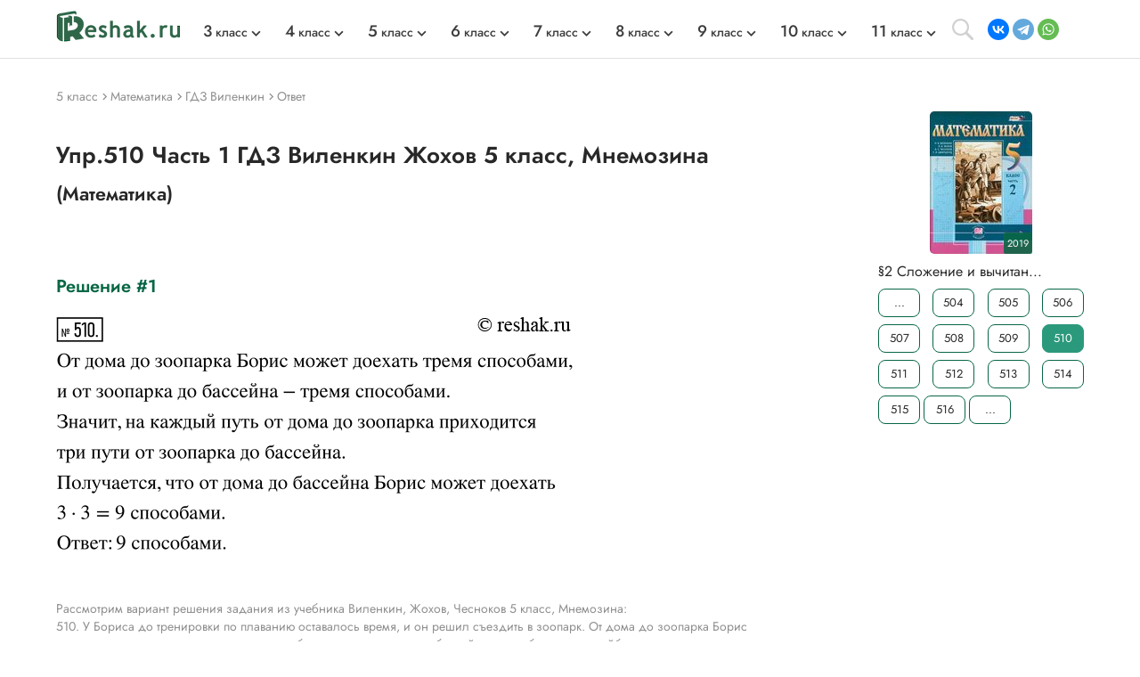

--- FILE ---
content_type: text/css
request_url: https://reshak.ru/otvet/template/css/style.css
body_size: 6334
content:
/* cyrillic */
@font-face {
  font-family: 'Jost';
  font-style: italic;
  font-weight: 100;
  font-display: swap;
  src: url(https://fonts.gstatic.com/s/jost/v4/92zUtBhPNqw73oHt5D4hTxM.woff2) format('woff2');
  unicode-range: U+0400-045F, U+0490-0491, U+04B0-04B1, U+2116;
}
/* latin-ext */
@font-face {
  font-family: 'Jost';
  font-style: italic;
  font-weight: 100;
  font-display: swap;
  src: url(https://fonts.gstatic.com/s/jost/v4/92zUtBhPNqw73oHt7j4hTxM.woff2) format('woff2');
  unicode-range: U+0100-024F, U+0259, U+1E00-1EFF, U+2020, U+20A0-20AB, U+20AD-20CF, U+2113, U+2C60-2C7F, U+A720-A7FF;
}
/* latin */
@font-face {
  font-family: 'Jost';
  font-style: italic;
  font-weight: 100;
  font-display: swap;
  src: url(https://fonts.gstatic.com/s/jost/v4/92zUtBhPNqw73oHt4D4h.woff2) format('woff2');
  unicode-range: U+0000-00FF, U+0131, U+0152-0153, U+02BB-02BC, U+02C6, U+02DA, U+02DC, U+2000-206F, U+2074, U+20AC, U+2122, U+2191, U+2193, U+2212, U+2215, U+FEFF, U+FFFD;
}
/* cyrillic */
@font-face {
  font-family: 'Jost';
  font-style: italic;
  font-weight: 200;
  font-display: swap;
  src: url(https://fonts.gstatic.com/s/jost/v4/92zUtBhPNqw73oHt5D4hTxM.woff2) format('woff2');
  unicode-range: U+0400-045F, U+0490-0491, U+04B0-04B1, U+2116;
}
/* latin-ext */
@font-face {
  font-family: 'Jost';
  font-style: italic;
  font-weight: 200;
  font-display: swap;
  src: url(https://fonts.gstatic.com/s/jost/v4/92zUtBhPNqw73oHt7j4hTxM.woff2) format('woff2');
  unicode-range: U+0100-024F, U+0259, U+1E00-1EFF, U+2020, U+20A0-20AB, U+20AD-20CF, U+2113, U+2C60-2C7F, U+A720-A7FF;
}
/* latin */
@font-face {
  font-family: 'Jost';
  font-style: italic;
  font-weight: 200;
  font-display: swap;
  src: url(https://fonts.gstatic.com/s/jost/v4/92zUtBhPNqw73oHt4D4h.woff2) format('woff2');
  unicode-range: U+0000-00FF, U+0131, U+0152-0153, U+02BB-02BC, U+02C6, U+02DA, U+02DC, U+2000-206F, U+2074, U+20AC, U+2122, U+2191, U+2193, U+2212, U+2215, U+FEFF, U+FFFD;
}
/* cyrillic */
@font-face {
  font-family: 'Jost';
  font-style: italic;
  font-weight: 300;
  font-display: swap;
  src: url(https://fonts.gstatic.com/s/jost/v4/92zUtBhPNqw73oHt5D4hTxM.woff2) format('woff2');
  unicode-range: U+0400-045F, U+0490-0491, U+04B0-04B1, U+2116;
}
/* latin-ext */
@font-face {
  font-family: 'Jost';
  font-style: italic;
  font-weight: 300;
  font-display: swap;
  src: url(https://fonts.gstatic.com/s/jost/v4/92zUtBhPNqw73oHt7j4hTxM.woff2) format('woff2');
  unicode-range: U+0100-024F, U+0259, U+1E00-1EFF, U+2020, U+20A0-20AB, U+20AD-20CF, U+2113, U+2C60-2C7F, U+A720-A7FF;
}
/* latin */
@font-face {
  font-family: 'Jost';
  font-style: italic;
  font-weight: 300;
  font-display: swap;
  src: url(https://fonts.gstatic.com/s/jost/v4/92zUtBhPNqw73oHt4D4h.woff2) format('woff2');
  unicode-range: U+0000-00FF, U+0131, U+0152-0153, U+02BB-02BC, U+02C6, U+02DA, U+02DC, U+2000-206F, U+2074, U+20AC, U+2122, U+2191, U+2193, U+2212, U+2215, U+FEFF, U+FFFD;
}
/* cyrillic */
@font-face {
  font-family: 'Jost';
  font-style: italic;
  font-weight: 400;
  font-display: swap;
  src: url(https://fonts.gstatic.com/s/jost/v4/92zUtBhPNqw73oHt5D4hTxM.woff2) format('woff2');
  unicode-range: U+0400-045F, U+0490-0491, U+04B0-04B1, U+2116;
}
/* latin-ext */
@font-face {
  font-family: 'Jost';
  font-style: italic;
  font-weight: 400;
  font-display: swap;
  src: url(https://fonts.gstatic.com/s/jost/v4/92zUtBhPNqw73oHt7j4hTxM.woff2) format('woff2');
  unicode-range: U+0100-024F, U+0259, U+1E00-1EFF, U+2020, U+20A0-20AB, U+20AD-20CF, U+2113, U+2C60-2C7F, U+A720-A7FF;
}
/* latin */
@font-face {
  font-family: 'Jost';
  font-style: italic;
  font-weight: 400;
  font-display: swap;
  src: url(https://fonts.gstatic.com/s/jost/v4/92zUtBhPNqw73oHt4D4h.woff2) format('woff2');
  unicode-range: U+0000-00FF, U+0131, U+0152-0153, U+02BB-02BC, U+02C6, U+02DA, U+02DC, U+2000-206F, U+2074, U+20AC, U+2122, U+2191, U+2193, U+2212, U+2215, U+FEFF, U+FFFD;
}
/* cyrillic */
@font-face {
  font-family: 'Jost';
  font-style: italic;
  font-weight: 500;
  font-display: swap;
  src: url(https://fonts.gstatic.com/s/jost/v4/92zUtBhPNqw73oHt5D4hTxM.woff2) format('woff2');
  unicode-range: U+0400-045F, U+0490-0491, U+04B0-04B1, U+2116;
}
/* latin-ext */
@font-face {
  font-family: 'Jost';
  font-style: italic;
  font-weight: 500;
  font-display: swap;
  src: url(https://fonts.gstatic.com/s/jost/v4/92zUtBhPNqw73oHt7j4hTxM.woff2) format('woff2');
  unicode-range: U+0100-024F, U+0259, U+1E00-1EFF, U+2020, U+20A0-20AB, U+20AD-20CF, U+2113, U+2C60-2C7F, U+A720-A7FF;
}
/* latin */
@font-face {
  font-family: 'Jost';
  font-style: italic;
  font-weight: 500;
  font-display: swap;
  src: url(https://fonts.gstatic.com/s/jost/v4/92zUtBhPNqw73oHt4D4h.woff2) format('woff2');
  unicode-range: U+0000-00FF, U+0131, U+0152-0153, U+02BB-02BC, U+02C6, U+02DA, U+02DC, U+2000-206F, U+2074, U+20AC, U+2122, U+2191, U+2193, U+2212, U+2215, U+FEFF, U+FFFD;
}
/* cyrillic */
@font-face {
  font-family: 'Jost';
  font-style: italic;
  font-weight: 600;
  font-display: swap;
  src: url(https://fonts.gstatic.com/s/jost/v4/92zUtBhPNqw73oHt5D4hTxM.woff2) format('woff2');
  unicode-range: U+0400-045F, U+0490-0491, U+04B0-04B1, U+2116;
}
/* latin-ext */
@font-face {
  font-family: 'Jost';
  font-style: italic;
  font-weight: 600;
  font-display: swap;
  src: url(https://fonts.gstatic.com/s/jost/v4/92zUtBhPNqw73oHt7j4hTxM.woff2) format('woff2');
  unicode-range: U+0100-024F, U+0259, U+1E00-1EFF, U+2020, U+20A0-20AB, U+20AD-20CF, U+2113, U+2C60-2C7F, U+A720-A7FF;
}
/* latin */
@font-face {
  font-family: 'Jost';
  font-style: italic;
  font-weight: 600;
  font-display: swap;
  src: url(https://fonts.gstatic.com/s/jost/v4/92zUtBhPNqw73oHt4D4h.woff2) format('woff2');
  unicode-range: U+0000-00FF, U+0131, U+0152-0153, U+02BB-02BC, U+02C6, U+02DA, U+02DC, U+2000-206F, U+2074, U+20AC, U+2122, U+2191, U+2193, U+2212, U+2215, U+FEFF, U+FFFD;
}
/* cyrillic */
@font-face {
  font-family: 'Jost';
  font-style: italic;
  font-weight: 700;
  font-display: swap;
  src: url(https://fonts.gstatic.com/s/jost/v4/92zUtBhPNqw73oHt5D4hTxM.woff2) format('woff2');
  unicode-range: U+0400-045F, U+0490-0491, U+04B0-04B1, U+2116;
}
/* latin-ext */
@font-face {
  font-family: 'Jost';
  font-style: italic;
  font-weight: 700;
  font-display: swap;
  src: url(https://fonts.gstatic.com/s/jost/v4/92zUtBhPNqw73oHt7j4hTxM.woff2) format('woff2');
  unicode-range: U+0100-024F, U+0259, U+1E00-1EFF, U+2020, U+20A0-20AB, U+20AD-20CF, U+2113, U+2C60-2C7F, U+A720-A7FF;
}
/* latin */
@font-face {
  font-family: 'Jost';
  font-style: italic;
  font-weight: 700;
  font-display: swap;
  src: url(https://fonts.gstatic.com/s/jost/v4/92zUtBhPNqw73oHt4D4h.woff2) format('woff2');
  unicode-range: U+0000-00FF, U+0131, U+0152-0153, U+02BB-02BC, U+02C6, U+02DA, U+02DC, U+2000-206F, U+2074, U+20AC, U+2122, U+2191, U+2193, U+2212, U+2215, U+FEFF, U+FFFD;
}
/* cyrillic */
@font-face {
  font-family: 'Jost';
  font-style: italic;
  font-weight: 800;
  font-display: swap;
  src: url(https://fonts.gstatic.com/s/jost/v4/92zUtBhPNqw73oHt5D4hTxM.woff2) format('woff2');
  unicode-range: U+0400-045F, U+0490-0491, U+04B0-04B1, U+2116;
}
/* latin-ext */
@font-face {
  font-family: 'Jost';
  font-style: italic;
  font-weight: 800;
  font-display: swap;
  src: url(https://fonts.gstatic.com/s/jost/v4/92zUtBhPNqw73oHt7j4hTxM.woff2) format('woff2');
  unicode-range: U+0100-024F, U+0259, U+1E00-1EFF, U+2020, U+20A0-20AB, U+20AD-20CF, U+2113, U+2C60-2C7F, U+A720-A7FF;
}
/* latin */
@font-face {
  font-family: 'Jost';
  font-style: italic;
  font-weight: 800;
  font-display: swap;
  src: url(https://fonts.gstatic.com/s/jost/v4/92zUtBhPNqw73oHt4D4h.woff2) format('woff2');
  unicode-range: U+0000-00FF, U+0131, U+0152-0153, U+02BB-02BC, U+02C6, U+02DA, U+02DC, U+2000-206F, U+2074, U+20AC, U+2122, U+2191, U+2193, U+2212, U+2215, U+FEFF, U+FFFD;
}
/* cyrillic */
@font-face {
  font-family: 'Jost';
  font-style: italic;
  font-weight: 900;
  font-display: swap;
  src: url(https://fonts.gstatic.com/s/jost/v4/92zUtBhPNqw73oHt5D4hTxM.woff2) format('woff2');
  unicode-range: U+0400-045F, U+0490-0491, U+04B0-04B1, U+2116;
}
/* latin-ext */
@font-face {
  font-family: 'Jost';
  font-style: italic;
  font-weight: 900;
  font-display: swap;
  src: url(https://fonts.gstatic.com/s/jost/v4/92zUtBhPNqw73oHt7j4hTxM.woff2) format('woff2');
  unicode-range: U+0100-024F, U+0259, U+1E00-1EFF, U+2020, U+20A0-20AB, U+20AD-20CF, U+2113, U+2C60-2C7F, U+A720-A7FF;
}
/* latin */
@font-face {
  font-family: 'Jost';
  font-style: italic;
  font-weight: 900;
  font-display: swap;
  src: url(https://fonts.gstatic.com/s/jost/v4/92zUtBhPNqw73oHt4D4h.woff2) format('woff2');
  unicode-range: U+0000-00FF, U+0131, U+0152-0153, U+02BB-02BC, U+02C6, U+02DA, U+02DC, U+2000-206F, U+2074, U+20AC, U+2122, U+2191, U+2193, U+2212, U+2215, U+FEFF, U+FFFD;
}
/* cyrillic */
@font-face {
  font-family: 'Jost';
  font-style: normal;
  font-weight: 100;
  font-display: swap;
  src: url(https://fonts.gstatic.com/s/jost/v4/92zatBhPNqw73oDd4iYl.woff2) format('woff2');
  unicode-range: U+0400-045F, U+0490-0491, U+04B0-04B1, U+2116;
}
/* latin-ext */
@font-face {
  font-family: 'Jost';
  font-style: normal;
  font-weight: 100;
  font-display: swap;
  src: url(https://fonts.gstatic.com/s/jost/v4/92zatBhPNqw73ord4iYl.woff2) format('woff2');
  unicode-range: U+0100-024F, U+0259, U+1E00-1EFF, U+2020, U+20A0-20AB, U+20AD-20CF, U+2113, U+2C60-2C7F, U+A720-A7FF;
}
/* latin */
@font-face {
  font-family: 'Jost';
  font-style: normal;
  font-weight: 100;
  font-display: swap;
  src: url(https://fonts.gstatic.com/s/jost/v4/92zatBhPNqw73oTd4g.woff2) format('woff2');
  unicode-range: U+0000-00FF, U+0131, U+0152-0153, U+02BB-02BC, U+02C6, U+02DA, U+02DC, U+2000-206F, U+2074, U+20AC, U+2122, U+2191, U+2193, U+2212, U+2215, U+FEFF, U+FFFD;
}
/* cyrillic */
@font-face {
  font-family: 'Jost';
  font-style: normal;
  font-weight: 200;
  font-display: swap;
  src: url(https://fonts.gstatic.com/s/jost/v4/92zatBhPNqw73oDd4iYl.woff2) format('woff2');
  unicode-range: U+0400-045F, U+0490-0491, U+04B0-04B1, U+2116;
}
/* latin-ext */
@font-face {
  font-family: 'Jost';
  font-style: normal;
  font-weight: 200;
  font-display: swap;
  src: url(https://fonts.gstatic.com/s/jost/v4/92zatBhPNqw73ord4iYl.woff2) format('woff2');
  unicode-range: U+0100-024F, U+0259, U+1E00-1EFF, U+2020, U+20A0-20AB, U+20AD-20CF, U+2113, U+2C60-2C7F, U+A720-A7FF;
}
/* latin */
@font-face {
  font-family: 'Jost';
  font-style: normal;
  font-weight: 200;
  font-display: swap;
  src: url(https://fonts.gstatic.com/s/jost/v4/92zatBhPNqw73oTd4g.woff2) format('woff2');
  unicode-range: U+0000-00FF, U+0131, U+0152-0153, U+02BB-02BC, U+02C6, U+02DA, U+02DC, U+2000-206F, U+2074, U+20AC, U+2122, U+2191, U+2193, U+2212, U+2215, U+FEFF, U+FFFD;
}
/* cyrillic */
@font-face {
  font-family: 'Jost';
  font-style: normal;
  font-weight: 300;
  font-display: swap;
  src: url(https://fonts.gstatic.com/s/jost/v4/92zatBhPNqw73oDd4iYl.woff2) format('woff2');
  unicode-range: U+0400-045F, U+0490-0491, U+04B0-04B1, U+2116;
}
/* latin-ext */
@font-face {
  font-family: 'Jost';
  font-style: normal;
  font-weight: 300;
  font-display: swap;
  src: url(https://fonts.gstatic.com/s/jost/v4/92zatBhPNqw73ord4iYl.woff2) format('woff2');
  unicode-range: U+0100-024F, U+0259, U+1E00-1EFF, U+2020, U+20A0-20AB, U+20AD-20CF, U+2113, U+2C60-2C7F, U+A720-A7FF;
}
/* latin */
@font-face {
  font-family: 'Jost';
  font-style: normal;
  font-weight: 300;
  font-display: swap;
  src: url(https://fonts.gstatic.com/s/jost/v4/92zatBhPNqw73oTd4g.woff2) format('woff2');
  unicode-range: U+0000-00FF, U+0131, U+0152-0153, U+02BB-02BC, U+02C6, U+02DA, U+02DC, U+2000-206F, U+2074, U+20AC, U+2122, U+2191, U+2193, U+2212, U+2215, U+FEFF, U+FFFD;
}
/* cyrillic */
@font-face {
  font-family: 'Jost';
  font-style: normal;
  font-weight: 400;
  font-display: swap;
  src: url(https://fonts.gstatic.com/s/jost/v4/92zatBhPNqw73oDd4iYl.woff2) format('woff2');
  unicode-range: U+0400-045F, U+0490-0491, U+04B0-04B1, U+2116;
}
/* latin-ext */
@font-face {
  font-family: 'Jost';
  font-style: normal;
  font-weight: 400;
  font-display: swap;
  src: url(https://fonts.gstatic.com/s/jost/v4/92zatBhPNqw73ord4iYl.woff2) format('woff2');
  unicode-range: U+0100-024F, U+0259, U+1E00-1EFF, U+2020, U+20A0-20AB, U+20AD-20CF, U+2113, U+2C60-2C7F, U+A720-A7FF;
}
/* latin */
@font-face {
  font-family: 'Jost';
  font-style: normal;
  font-weight: 400;
  font-display: swap;
  src: url(https://fonts.gstatic.com/s/jost/v4/92zatBhPNqw73oTd4g.woff2) format('woff2');
  unicode-range: U+0000-00FF, U+0131, U+0152-0153, U+02BB-02BC, U+02C6, U+02DA, U+02DC, U+2000-206F, U+2074, U+20AC, U+2122, U+2191, U+2193, U+2212, U+2215, U+FEFF, U+FFFD;
}
/* cyrillic */
@font-face {
  font-family: 'Jost';
  font-style: normal;
  font-weight: 500;
  font-display: swap;
  src: url(https://fonts.gstatic.com/s/jost/v4/92zatBhPNqw73oDd4iYl.woff2) format('woff2');
  unicode-range: U+0400-045F, U+0490-0491, U+04B0-04B1, U+2116;
}
/* latin-ext */
@font-face {
  font-family: 'Jost';
  font-style: normal;
  font-weight: 500;
  font-display: swap;
  src: url(https://fonts.gstatic.com/s/jost/v4/92zatBhPNqw73ord4iYl.woff2) format('woff2');
  unicode-range: U+0100-024F, U+0259, U+1E00-1EFF, U+2020, U+20A0-20AB, U+20AD-20CF, U+2113, U+2C60-2C7F, U+A720-A7FF;
}
/* latin */
@font-face {
  font-family: 'Jost';
  font-style: normal;
  font-weight: 500;
  font-display: swap;
  src: url(https://fonts.gstatic.com/s/jost/v4/92zatBhPNqw73oTd4g.woff2) format('woff2');
  unicode-range: U+0000-00FF, U+0131, U+0152-0153, U+02BB-02BC, U+02C6, U+02DA, U+02DC, U+2000-206F, U+2074, U+20AC, U+2122, U+2191, U+2193, U+2212, U+2215, U+FEFF, U+FFFD;
}
/* cyrillic */
@font-face {
  font-family: 'Jost';
  font-style: normal;
  font-weight: 600;
  font-display: swap;
  src: url(https://fonts.gstatic.com/s/jost/v4/92zatBhPNqw73oDd4iYl.woff2) format('woff2');
  unicode-range: U+0400-045F, U+0490-0491, U+04B0-04B1, U+2116;
}
/* latin-ext */
@font-face {
  font-family: 'Jost';
  font-style: normal;
  font-weight: 600;
  font-display: swap;
  src: url(https://fonts.gstatic.com/s/jost/v4/92zatBhPNqw73ord4iYl.woff2) format('woff2');
  unicode-range: U+0100-024F, U+0259, U+1E00-1EFF, U+2020, U+20A0-20AB, U+20AD-20CF, U+2113, U+2C60-2C7F, U+A720-A7FF;
}
/* latin */
@font-face {
  font-family: 'Jost';
  font-style: normal;
  font-weight: 600;
  font-display: swap;
  src: url(https://fonts.gstatic.com/s/jost/v4/92zatBhPNqw73oTd4g.woff2) format('woff2');
  unicode-range: U+0000-00FF, U+0131, U+0152-0153, U+02BB-02BC, U+02C6, U+02DA, U+02DC, U+2000-206F, U+2074, U+20AC, U+2122, U+2191, U+2193, U+2212, U+2215, U+FEFF, U+FFFD;
}
/* cyrillic */
@font-face {
  font-family: 'Jost';
  font-style: normal;
  font-weight: 700;
  font-display: swap;
  src: url(https://fonts.gstatic.com/s/jost/v4/92zatBhPNqw73oDd4iYl.woff2) format('woff2');
  unicode-range: U+0400-045F, U+0490-0491, U+04B0-04B1, U+2116;
}
/* latin-ext */
@font-face {
  font-family: 'Jost';
  font-style: normal;
  font-weight: 700;
  font-display: swap;
  src: url(https://fonts.gstatic.com/s/jost/v4/92zatBhPNqw73ord4iYl.woff2) format('woff2');
  unicode-range: U+0100-024F, U+0259, U+1E00-1EFF, U+2020, U+20A0-20AB, U+20AD-20CF, U+2113, U+2C60-2C7F, U+A720-A7FF;
}
/* latin */
@font-face {
  font-family: 'Jost';
  font-style: normal;
  font-weight: 700;
  font-display: swap;
  src: url(https://fonts.gstatic.com/s/jost/v4/92zatBhPNqw73oTd4g.woff2) format('woff2');
  unicode-range: U+0000-00FF, U+0131, U+0152-0153, U+02BB-02BC, U+02C6, U+02DA, U+02DC, U+2000-206F, U+2074, U+20AC, U+2122, U+2191, U+2193, U+2212, U+2215, U+FEFF, U+FFFD;
}
/* cyrillic */
@font-face {
  font-family: 'Jost';
  font-style: normal;
  font-weight: 800;
  font-display: swap;
  src: url(https://fonts.gstatic.com/s/jost/v4/92zatBhPNqw73oDd4iYl.woff2) format('woff2');
  unicode-range: U+0400-045F, U+0490-0491, U+04B0-04B1, U+2116;
}
/* latin-ext */
@font-face {
  font-family: 'Jost';
  font-style: normal;
  font-weight: 800;
  font-display: swap;
  src: url(https://fonts.gstatic.com/s/jost/v4/92zatBhPNqw73ord4iYl.woff2) format('woff2');
  unicode-range: U+0100-024F, U+0259, U+1E00-1EFF, U+2020, U+20A0-20AB, U+20AD-20CF, U+2113, U+2C60-2C7F, U+A720-A7FF;
}
/* latin */
@font-face {
  font-family: 'Jost';
  font-style: normal;
  font-weight: 800;
  font-display: swap;
  src: url(https://fonts.gstatic.com/s/jost/v4/92zatBhPNqw73oTd4g.woff2) format('woff2');
  unicode-range: U+0000-00FF, U+0131, U+0152-0153, U+02BB-02BC, U+02C6, U+02DA, U+02DC, U+2000-206F, U+2074, U+20AC, U+2122, U+2191, U+2193, U+2212, U+2215, U+FEFF, U+FFFD;
}
/* cyrillic */
@font-face {
  font-family: 'Jost';
  font-style: normal;
  font-weight: 900;
  font-display: swap;
  src: url(https://fonts.gstatic.com/s/jost/v4/92zatBhPNqw73oDd4iYl.woff2) format('woff2');
  unicode-range: U+0400-045F, U+0490-0491, U+04B0-04B1, U+2116;
}
/* latin-ext */
@font-face {
  font-family: 'Jost';
  font-style: normal;
  font-weight: 900;
  font-display: swap;
  src: url(https://fonts.gstatic.com/s/jost/v4/92zatBhPNqw73ord4iYl.woff2) format('woff2');
  unicode-range: U+0100-024F, U+0259, U+1E00-1EFF, U+2020, U+20A0-20AB, U+20AD-20CF, U+2113, U+2C60-2C7F, U+A720-A7FF;
}
/* latin */
@font-face {
  font-family: 'Jost';
  font-style: normal;
  font-weight: 900;
  font-display: swap;
  src: url(https://fonts.gstatic.com/s/jost/v4/92zatBhPNqw73oTd4g.woff2) format('woff2');
  unicode-range: U+0000-00FF, U+0131, U+0152-0153, U+02BB-02BC, U+02C6, U+02DA, U+02DC, U+2000-206F, U+2074, U+20AC, U+2122, U+2191, U+2193, U+2212, U+2215, U+FEFF, U+FFFD;
}

* {
  min-width: 0;
  margin: 0;
  padding: 0;
  background: none;
  border: none;
  box-sizing: border-box;
  outline: none;
}

html, body {
  font-size: 100%;
  font-family: 'Jost', sans-serif;
  font-weight: normal;
  color: #282828;
}

.overflow-hidden {
  overflow: hidden;
}

.flexbox {
  display: -webkit-flex;
  display: flex;
}

.flex-1 {
  -webkit-flex: 1;
  -ms-flex: 1;
  flex: 1;
  margin-top: 6px;
}

.page {
  min-height: 100vh;
  display: flex;
  display: -webkit-flex;
  flex-direction: column;
  -webkit-flex-direction: column;
}

.main {
  flex-grow: 1;
  -webkit-flex-grow: 1;
}

.wrapper {
  margin: 0 auto;
  width: 1170px;
  padding-left: 8px;
  padding-right: 8px;
  max-width: 100%;
}

::-webkit-input-placeholder {color:#b8b8b8; opacity:1;}/* webkit */
::-moz-placeholder          {color:#b8b8b8; opacity:1;}/* Firefox 19+ */
:-moz-placeholder           {color:#b8b8b8; opacity:1;}/* Firefox 18- */
:-ms-input-placeholder      {color:#b8b8b8; opacity:1;}/* IE */

b {
  font-weight: 500;
}
/* HEADER */

.page > header {
  border-bottom: 1px solid #e0e0e0;
  position: relative;
}

.topline {
  padding-top: 12px;
  padding-bottom: 12px;
  -webkit-align-items: center;
  align-items: center;
}

.topline-logo {
  display: block;
  width: 140px;
  margin-right: 25px;
}

.topline-logo img {
  width: 100%;
}

.mobile-menu-title {
  display: none;
}

.topmenu ul {
  list-style: none;
}

.topmenu a {
  white-space: nowrap;
}

.nav-class {
  -webkit-align-items: center;
  align-items: center;
  height: 100%;
}

.nav-class > li {
  position: relative;
  padding-right: 12px;
  margin-right: 30px;
}

.nav-class > li:last-child {
  margin-right: 0;
}

.nav-class > li > a {
  font-size: 14px;
  line-height: 21px;
  color: #3d3d3d;
  text-decoration: none;
  transition: color 0.3s ease;
}

.nav-subject > li > a {
  font-size: 16px;
  line-height: 21px;
  color: #3d3d3d;
  text-decoration: none;
  transition: color 0.3s ease;
}

.nav-class > li > a {
  font-weight: 500;
}

.nav-subject {
  background-color: #fff;
  box-shadow: 0px 2px 16px rgba(0, 0, 0, 0.12);
  padding: 24px;
}

.nav-subject > li {
  margin-bottom: 16px;
}

.nav-subject > li:last-child {
  margin-bottom: 0;
}

.nav-class > li > span {
  position: absolute;
  top: 60%;
  transform: translateY(-50%);
  right: -4px;
  display: block;
  width: 14px;
  height: 8px;
  background: url(../img/arrow.svg) center/contain no-repeat;
  transition: transform 0.3s ease-in-out;
}

.search-open {
  width: 24px;
  height: 24px;
  background: url(../img/search.svg) center/contain no-repeat;
  cursor: pointer;
  margin-right: 16px;
}

.topline-socio {
  width: 28px;
  height: 28px;
  margin-right: 8px;
}

.topline-socio:last-child {
  margin-right: 0;
}

.gamburger {
  display: none;
  width: 24px;
  height: 20px;
  background: url(../img/gamburger.svg) center/contain no-repeat;
  cursor: pointer;
}

.topline-search {
  display: none;
  position: relative;
  background-color: #fff;
  top: 100%;
  left: 0;
  transform: translateY(-2px);
  z-index: 5;
  padding: 10px;
}

.topline-search.opened {
  display: block;
}

.topline-search form {
  padding-top: 4px;
  padding-bottom: 12px;
}

.topline-search-input {
  width: 100%;
  height: 36px;
  border-radius: 30px 0 0 30px;
  border: 2px solid #e0e0e0;
  border-right: 0;
  padding-left: 12px;
}

.topline-search-btn {
  position: relative;
  width: 40px;
  height: 36px;
  border-radius: 0 30px 30px 0;
  border: 2px solid #e0e0e0;
  border-left: 0;
  margin-left: -2px;
  cursor: pointer;
}

.topline-search-btn:before {
  position: absolute;
  top: 50%;
  transform: translateY(-50%);
  right: 10px;
  content: "";
  width: 16px;
  height: 16px;
  background: url(../img/search.svg) center/16px no-repeat;
}

.book img {
  border-radius: 5px;
  border-style: solid; 
  border-width: 0 1px;
  border-color: #8080800d;
}

/* Р”РѕРї.РЅР°РґРїРёСЃСЊ РЅР° РєР°СЂС‚РёРЅРєРµ СѓС‡РµР±РЅРёРєР° (РіРѕРґ) */
.main_gdz-img, .book, .rcol_main-img, .tags_main-img {
    position: relative;
}

.rcol_main-img {
    width: 115px;
    height: 160px;
}

.indexImg {
    display: flex;
    justify-content: center;
    height: 255px;
}

.bookYear {
    position: absolute;
    background-color: #086745e0;
    color: white;
    
}

.rcol_main-img .bookYear {
    right: 0;
    bottom: 0; 
    border: 1px solid #8080800d;
    padding: 3px;
    border-radius: 2px;
    font-size: 11px;
}

.tags_main-img .bookYear {
    right: 2px;
    bottom: 0; 
    border: 1px solid #8080800d;
    padding: 3px;
    border-radius: 2px;
    font-size: 11px;
}

.main_gdz-img .bookYear {
    right: 0;
    bottom: 0; 
    border: 1px solid #8080800d;
    padding: 3px;
    border-radius: 2px;
    font-size: 11px;
}

.book .bookYear {
    right: 1px;
    bottom: 0; 
    border: 1px solid #8080800d;
    padding: 3px;
    border-radius: 4px;
    font-size: 17px;
}

/* SLIDER */

.index-class-group {
  padding-top: 28px;
  padding-bottom: 10px;
}

.index-class-group + .index-class-group {
  padding-top: 10px;
}

h2.klass {
  display: inline-block;
  font-size: 24px;
  line-height: 28px;
  margin-right: 12px;
  font-weight: 600;
}

.readmore {
  display: inline-block;
  font-size: 16px;
  line-height: 19px;
  font-weight: 500;
  text-decoration: underline;
  cursor: pointer;
  color: #086745;
  transition: color 0.3s ease-in-out;
}

.readmore:hover {
  color: #2b997c;
}

.main_gdz-slider {
  margin-left: -8px;
  margin-right: -16px;
}

.main_gdz-div {
  padding: 20px 16px 30px;
  width: 181px;
}

.rcol .main_gdz-div {
  padding: 3px 8px 15px 29px;
  width: 160px;
}

.rcol .main_gdz-div a {
  height: auto;
}

.main_gdz-div a {
  display: block;
  height: 314px;
  padding: 16px;
  background-color: #fff;
  box-shadow: 0px 2px 12px rgba(0, 0, 0, 0.15);
  transition: all 0.3s ease-in-out;
  text-decoration: none;
  color: #282828;
}

.main_gdz-div a img, .rcol_main-img img {
  box-sizing: border-box;
  display: block;
  outline: 1px solid #80808026;
  outline-offset: -2px;
  border-radius: 5px;
}

.main_gdz-title {
  text-align: center;
  margin-top: 20px;
}

.main_gdz-title .subject {
  font-size: 17px;
  line-height: 23px;
  font-weight: 600;
  margin-bottom: 4px;
}


.rcol .main_gdz-title .subject {
  font-size: 15px;
}

.main_gdz-title .author {
  font-size: 16px;
  line-height: 19px;
}

.rcol .main_gdz-title .author {
  font-size: 14px;
}

/* TEXT-BLOCK */

.text-block {
  margin-top: 24px;
  margin-bottom: 30px;
  text-align: justify;
}

.text-block a {
  text-decoration: underline;
  cursor: pointer;
  color: #086745;
  transition: color 0.3s ease-in-out;
}

.text-block a:hover {
  color: #2b997c;
}

.text-block p {
  font-size: 16px;
  line-height: 24px;
  color: #6f6f6f;
  margin-bottom: 16px;
}

.text_zad {
  font-size: 14px;
  color: #8f8f8f;
  font-weight: 400;
}

.present{
  font-size: 15px;
  border: solid 1px #ccc;
  padding: 20px;
  max-width: 746px;
  margin: 10px 0;
}

.present legend {
  margin: 0;
  padding: 0 5px;
}

.downloadLink {
  width:100%;
  margin:0;
  padding:0;
}

/* FOOTER */

.footbg {
  position: relative;
  padding-top: 38px;
  padding-bottom: 32px;
  background-color: #086745;
}

.fbox-logo {
  display: block;
  width: 140px;
  margin-bottom: 16px;
}

.fbox-contact-socio {
  margin-bottom: 8px;
}

.fbox-socio {
  position: relative;
  display: block;
  width: 28px;
  height: 28px;
  background-color: #178064;
  margin-right: 8px;
  transition: background-color 0.3s ease-in-out;
}

.fbox-socio:last-child {
  margin-right: 0;
}

.fbox-socio:hover {
  background-color: #2b997c;
}

.fbox-vk img {
  position: absolute;
  top: 9px;
  left: 5px;
  width: 16px;
  height: 10px;
}

.fbox-fb img {
  position: absolute;
  top: 6px;
  left: 9px;
  width: 10px;
  height: 16px;
}

.fbox-tw img {
  position: absolute;
  top: 6px;
  left: 7px;
  width: 14px;
  height: 16px;
}

.fbox-mail {
  font-size: 14px;
  color: #fff;
  font-style: normal;
}

.fbox-links {
  order: 1;
}

.fbox-text {
  margin-top: 0px;
  margin-left: 68px;
  order: 2;
}

.fbox-text p {
  font-size: 14px;
  line-height: 20px;
  color: #e6f2ee;
  margin-bottom: 12px;
  text-align: justify;
}

.fbox-text p:last-child {
  margin-bottom: 0;
}

.fbox-nav-block {
  order: 3;
  margin-left: 32px;
}

.fbox-nav {
  -webkit-flex-direction: column;
  flex-direction: column;
  margin-left: 32px;
}

.fbox-nav-title {
  font-size: 18px;
  line-height: 21px;
  color: #fff;
  text-transform: uppercase;
  margin-bottom: 14px;
}

.title-second {
  text-transform: unset;
}

.fmenu {
  -webkit-flex-direction: column;
  flex-direction: column;
}

.fbox-nav-link {
  font-size: 14px;
  line-height: 24px;
  color: #e6f2ee;
  text-decoration: none;
  transition: color 0.3s ease-in-out;
}

.fbox-nav-link:hover {
  color: #fff;
}

.fline {
  display: flex;
  justify-content: space-between;
  line-height: 50px;
  width: 100%;
  background-color: #0b5138;
  order: 4;
  flex-basis: 100%;
  padding: 0 10px;
  color: #ffffffad;
}
.fline img {
  padding-top: 20px;
}
/* INNER */

.vsep {
  position: relative;
  padding-top: 30px;
    contain: paint; /* РќРµ СѓР±РёСЂР°С‚СЊ! РРЅР°С‡Рµ Р±Р»РѕРє РїРѕРїСѓР»СЏСЂРЅС‹С… СЂРµС€РµР±РЅРёРєРѕРІ СЂР°СЃС‚СЏРЅРµС‚СЃСЏ, СЃС‚Р°РЅРµС‚ РІРёРґРЅС‹Рј, stycky РЅРµ Р±СѓРґРµС‚ СЂР°Р±РѕС‚Р°С‚СЊ Сѓ РїСЂР°РІРѕРіРѕ Р±Р»РѕРєР° */
}

.lcol {
  padding-top: 28px;
  display: inline-block;
  width: 75%;
}

.breadcrumbs li {
   display: inline-block;
}

.breadcrumbs li a span {
    position: relative;
    display: inline-block;
    font-size: 14px;
    line-height: 16px;
    color: #8f8f8f;
    text-decoration: none;
    margin-bottom: 8px;
    transition: color .3s ease-in-out;
}



.breadcrumbs li a span:before {
    content: "";
    width: 8px;
    padding-left: 6px;
    margin-right: 3px;
    color: #cccccc;
    background: url(/otvet/template/img/arrow-right.svg) center/contain no-repeat;
}

.breadcrumbs li a span.firstli:before {
  display: none !important;
}

.breadcrumbs li a span:hover {
  color: #282828;
}

.titleh1 {
  font-size: 26px;
  line-height: 42px;
  font-weight: 600;
  margin-bottom: 15px;
}

.titleh2 {
  font-size: 20px;
  line-height: 28px;
  color: #086745;
  font-weight: 600;
  margin-top: 24px;
  margin-bottom: 20px;
}

.subtitle {
  font-size: 20px;
  line-height: 28px;
  font-weight: 400;
  margin-top: 10px; 
}

.titleh4 {
  line-height: 28px;
  font-weight: 600;
  font-size: 22px;
}

.titleh4 a {
  display: inline-block;
  padding-top: 10px;
  color: #086745;
  text-decoration: none;
}

.mainInfo {
  width: 90%; 
  text-align: justify;
  line-height: 27px;
}

.example-container {
  margin-top: 16px;
  margin-bottom: 58px;
}

.example-lcol {
  width: 176px;
}

.example-otvet_book,
.example-otvet_a {
  display: block;
  width: 100%;
}

.example-otvet_a {
  text-decoration: none;
  color: #fff;
  text-align: center;
  font-size: 14px;
  line-height: 16px;
  padding: 10px 0;
  margin-top: 10px;
  background: #086745;
  border-radius: 8px;
  transition: all 0.3s ease-in-out;
}

.example-otvet_a:hover {
  background: #2b997c;
}

.example-otvet_book img {
  width: 100%;
}

.example-otvet {
  display: block;
  width: 100%;
  max-width: 548px;
  margin-left: 32px;
}

.example-otvet img {
  width: 100%;
}

.article-buttons {
    display: -webkit-flex;
    display: flex;
    -webkit-justify-content: center;
    justify-content: center;
    -webkit-flex-wrap: wrap;
    flex-wrap: wrap;
    margin: 16px -3px 4px -3px;
}

.article-buttons .button_num {
    margin: 0 3px;
}

.inner-clas-group-box .index-class-group {
  padding-bottom: 4px;
}

.rcol {
  display: inline-block;
  float: right;
  width: 231px;
}

.sticky {
  position: sticky;
  top: 20px;
  right: 0;
  padding-bottom: 38px;
}

.navigation_sidebar a {
    display: inline-block;
    border: 1px solid #086745;
    border-radius: 8px;
    padding: 0px 7px;
    min-width: 47px;
    margin-bottom: 8px;
    margin-left: 4px;
    font-size: 13px;
    line-height: 30px;
    color: #282828;
    text-decoration: none;
    white-space: nowrap;
    text-align: center;
    transition: all 0.3s ease-in-out;
}

.navigation_sidebar a:hover {
    color: #fff;
    background: #2b997c;
    border: 1px solid #2b997c;
}

.rcol:after{
  -webkit-flex: auto; 
  -ms-flex: auto;
  flex: auto; 
  -webkit-justify-content: flex-start;
  justify-content: flex-start;
  content: '';
}

.sidebar-buttons a {
    display: inline-block;
    border: 1px solid #086745;
    border-radius: 8px;
    padding: 0px 7px;
    min-width: 47px;
    margin-bottom: 8px;
    margin-left: 4px;
    font-size: 13px;
    line-height: 30px;
    color: #282828;
    text-decoration: none;
    white-space: nowrap;
    text-align: center;
    transition: all 0.3s ease-in-out;
}

.sidebar-buttons:after{
  -webkit-flex: auto; 
  -ms-flex: auto;
  flex: auto; 
  -webkit-justify-content: flex-start;
  justify-content: flex-start;
  content: '';
}

.sidebar-buttons a:hover {
    color: #fff;
    background: #2b997c;
    border: 1px solid #2b997c;
}

.sidebar-img {
  text-align: center;
}
  .sidebar-img a {
    all: initial;
  }
  .sidebar-img a:hover{
    color: none;
    background: none;
    border: none;
  }
  .sidebar-img img{
    border-radius: 5px;
    border: 1px solid #8080800d;
  }
  .sidebar-img img:hover{
    cursor: pointer;
    transform: scale(1.05);
    transition: transform 0.3s ease-in-out;
  }

.sidebar-buttons {
  margin-top: 8px;
  margin-left: -4px;
  margin-right: 0px;
  -webkit-flex-wrap: wrap;
  flex-wrap: wrap;
  -webkit-justify-content: space-between;
  justify-content: space-between;
}

.ya-share2 {
  margin: 0 0 18px 0;
}

td.ya-site-form__search-input {
    border: 1px solid #e0e0e0;
    border-radius: 5px;
}

.razdel {
  display: -webkit-flex; 
  -webkit-flex-wrap: wrap; 
  display: flex;
  flex-wrap: wrap;
  -webkit-justify-content: space-between;
  justify-content: space-between;
  margin: 0 auto;
  margin-top: 10px;
  font-size: 16px;
}

.short {
  -webkit-justify-content: flex-start;
  justify-content: flex-start;
}

  .razdel a {
    display: inline-block;
    border: 1px solid #086745;
    border-radius: 8px;
    padding: 0px 11px;
    min-width: 38px;
    margin-bottom: 8px;
    margin-left: 4px;
    font-size: 14px;
    line-height: 28px;
    color: #282828;
    text-decoration: none;
    white-space: nowrap;
    text-align: center;
    transition: all 0.3s ease-in-out;
  }
  .razdel a:hover {
    color: #fff;
    background: #2b997c;
    border: 1px solid #2b997c;
  }

.razdel:after{
  -webkit-flex: auto; 
  -ms-flex: auto;
  flex: auto; 
  -webkit-justify-content: flex-start;
  justify-content: flex-start;
  content: '';
}

captionLine {
  background: #d4d2d2;  
  padding: 0 10px 0 5px;
}

/*Р‘Р»РѕРє РґР»СЏ СЃРєР°С‡РёРІР°РЅРёСЏ РїСЂРёР»РѕР¶РµРЅРёСЏ РЅР° Android*/
.appBlock {
    height: 85px;
    background-color: #f2f1f6;
    width: 100%;
    border-top: 1px solid #bebdc2;
    border-bottom: 1px solid #bebdc2;
    display: flex;
    flex-direction: row;
    align-items: center;
    cursor: pointer;
}
.hideBlock {
    margin-left: 15px;
    color: #bab9bf;
}
.appIcon {
    width: 66px;
    height: 72px;
    background-image: url("/otvet/template/img/appGooglePlay.png");
    margin-left: 15px;
  }
.appActive {
    display: flex;
    flex-direction: row;
    align-items: center;
}
.appDesc {
    margin-left: 15px;
    display: flex;
    flex-direction: column;
    margin-left: 10px;
    font-size: 15px;
}
.appName1 {
    color: #858489;
}
.appName2 {
    color: #232325;
}
.appDownload {
    margin-left: 25px;
    text-align: right;
    color: #437dc6;
}

/*"РћР±Р»Р°С‡РєР°" СЃ СЂР°Р·РґРµР»Р°РјРё РїРѕ Р°РЅРіР»РёР№СЃРєРѕРјСѓ РЅР° index.html*/
div span {
  font-size: 18px;
}

#extremum-click-menu {
  box-shadow: 0 0 #c0c0c0;
  border: 0.2px solid #ccc;
  }

  #extremum-click-menu{
  display:none;
  position: relative;
  z-index: 10001;
  text-align: center;
  float: right;
  background-color: #fff;
  top: 193px;
  width: 3.4em;
  right: 2px;
  border: 0.5px solid #ccc;
  font-size: 14pt;
  font-weight: 800;
  box-shadow: -1px 2px #c0c0c0;
  border-radius:5px;
  }

  .extremum-slide, .sublnk2 {
  font-size: 15px;
  padding: 8px;
  }

  .extremum-slide hr {
      border: 0;
      border-top: 1px solid #dbe8ed;
      height: 1px;
  }

  .extremum-slide a {
      min-width: 25px;
      line-height: 23px;
      margin-bottom: 4px;
      margin-left: 0;
  }
  .sublnk2 a {
      min-width: 25px;
      line-height: 23px;
      margin-bottom: 4px;
      margin-left: 0;
  }

  .extremum-slide a:hover {
      color: #fff;
      background: #2b997c;
      border: 1px solid #2b997c;
  }

  .reset, .reset li{
    list-style:none; margin:0; padding:0; text-decoration:none
  }
  .reset-index, .reset-index li{
    list-style:none; margin:0; padding:0; text-decoration:none
  }
  #slidemenu .opened {
    font-size: 12px;
    background-color: #fff;
    border-radius: 20px 20px 20px 20px;
    border: 1px solid #ccc;
    cursor: pointer;
}

.contentlist-index {
    background-color: #fff;
    width: 400px;
    margin: auto;
}

.contentlist, .extremum-click {
    width: 235px;
}

#slidemenu {
    font-size: 16px;
}

 ul #slidemenu div{
    font-size: 16px;
}

#slidemenu li span {
    cursor: pointer;
    text-decoration: none;
    color: #000;
    display: block;
    border: 1px solid #ccc;
    padding: 0 0;
    font-size: 16px;
    background-color: #fff;
    padding: 10px;
    border-radius: 20px 20px 20px 20px;
}

.sublnk {
  height: 46px;
}

.sublnk1 {
  padding: 8px 0;
}

.sublnk1 div{
  font-size: 16px;
}

.sublnk1 a {
  display: inline-block;
  border: 1px solid #086745;
  border-radius: 8px;
  padding: 0px 11px;
  min-width: 38px;
  margin-bottom: 8px;
  margin-left: 4px;
  font-size: 14px;
  line-height: 28px;
  color: #282828;
  text-decoration: none;
  white-space: nowrap;
  text-align: center;
  transition: all 0.3s ease-in-out;
}

  .sublnk1 a:hover {
    color: #fff;
    background: #2b997c;
    border: 1px solid #2b997c;
  }
  #slidemenu li span:hover {
    transform: scale(1.05);
    transition: transform 0.3s ease-in-out;
  }

  .sublnk1 br {
     display: block;
     content: "";
     margin: 5px 0;
  }

  .sublnk1 .slovavmenu {
    border: 0;
  }

/*РЎС‚РёР»Рё РєРЅРѕРїРѕРє*/
.button_num, .button27 {
  display: inline-block;
  border: 1px solid #086745;
  border-radius: 8px;
  padding: 0px 11px;
  min-width: 48px;
  margin-bottom: 8px;
  margin-left: 4px;
  font-size: 14px;
  line-height: 34px;
  color: #282828;
  text-decoration: none;
  white-space: nowrap;
  text-align: center;
  transition: all 0.3s ease-in-out;
}

.button_num:hover {
  color: #fff;
  background: #2b997c;
  border: 1px solid #2b997c;
}

.button_num-active {
  color: #fff;
  background: #086745;
}

/* LIST */

li {
  list-style-type: none;
}

.list-page {
  padding-top: 28px;
}

.list-page .titleh1 {
  margin-bottom: 20px;
}

.subject-tabs {
  position: relative;
}

.subject-tabs-select {
  display: none;
  position: relative;
  width: 100%;
  height: 36px;
  padding-left: 16px;
  font-size: 14px;
  line-height: 34px;
  color: #8f8f8f;
  border: 1px solid #e0e0e0;
  border-radius: 18px;
}

.subject-tabs-select:before {
  position: absolute;
  content: "";
  top: 50%;
  transform: translateY(-50%);
  right: 12px;
  width: 12px;
  height: 6px;
  background: url(../img/arrow-down.svg) center/contain no-repeat;
}

.subject-tabs-list {
  margin: 0 -12px 0;
  -webkit-flex-wrap: wrap;
  flex-wrap: wrap;
}

.subject-tabs-item {
  border: 1px solid #e0e0e0;
  border-radius: 18px;
  font-size: 14px;
  line-height: 34px;
  color: #8f8f8f;
  height: 36px;
  padding: 0 24px;
  margin: 0 12px 12px 12px;
  cursor: pointer;
  transition: border 0.3s ease-in-out;
}

.subject-tabs-item:hover {
  border-color: #086745;
}

.subject-tabs-item-active {
  background: #086745;
  color: #fff;
}

.subject-tabs-item-active:hover {
  border-color: #e0e0e0;
}

.list_gdz-box {
  margin-left: -16px;
  margin-right: -16px;
}

.list_gdz {
  -webkit-flex-wrap: wrap;
  flex-wrap: wrap;
  margin: 0 auto;
}

.active {
  background: #086745;
  color: #fff;
}

#active {
  color: #fff; 
  background: #2b997c; 
  border: 1px solid #2b997c;
}

.noUnderline {
  text-decoration: none; 
}

.dopName {
  font-size: 13px;
  line-height: 15px;
}

.center {
  text-align: center;
}

.punktir {
  border-bottom: 1px solid #8f8f8f75;
  color: #000;
  font-size: 100%;
}

.skobki {
    color: #8f8f8f;
    font-weight: 400;
    font-size: 85%;
}

.readmore-js-toggle {
  text-decoration: none;
}
.readmore-js-toggle span {
  color: #8f8f8f;
  text-decoration: none;
  border-left: 1px solid #8f8f8f; 
  border-bottom: 1px solid #8f8f8f;
  border-right: 1px solid #8f8f8f;  
  border-radius: 0% 0% 23px 23px;
  padding: 0 5px 5px 5px;
  font-size: 14px;
}

.soc_share {
  margin-left: -10px;
}

.small_margin {
	margin-top: 8px;
    margin-bottom: 9px;
}


.numTable {
  width: 100%;
  margin-bottom: 20px;
  border: 1px solid #dddddd;
  border-collapse: collapse; 
  text-align: left;
}
.numTable th {
  font-weight: bold;
  padding: 5px;
  background: #efefef;
  border: 1px solid #dddddd;
}
.numTable td {
  text-align: left;
  border: 1px solid #dddddd;
  padding: 5px;
  vertical-align: top;
}

.socShareMain {
  position: absolute; 
  margin-top: 25px;
}

.mobAppBlockMain {
    display: none;
  }

.socButtMain {
  height: 40px;
}

@media (min-width: 1173px) {
  .index-class-group {
    margin-left: -30px;
    padding-left: 30px;
    margin-right: -30px;
    padding-right: 30px;
    overflow: hidden;
  }

  .main_gdz-slider {
    overflow: visible;
  }

  .main_gdz-div a:hover {
	transform: scale(1.1);
	box-shadow: 0px 4px 18px rgba(0, 0, 0, 0.2);
  }

  .main_gdz-div.swiper-slide-prev a {
    box-shadow: none;
  }

  .main_gdz-div.swiper-slide-active + .main_gdz-div + .main_gdz-div +
   .main_gdz-div + .main_gdz-div + .main_gdz-div + .main_gdz-div a {
    box-shadow: none;
  }
}

@media (max-width: 1173px) {

  /* TEXT-BLOCK */
  .text-block {
    margin-top: 28px;
    margin-bottom: 48px;
  }

  /* FOOTER */
  .footbg {
    padding-top: 32px;
  }

  .fbox {
    flex-wrap: wrap;
  }

  .fbox-contact {
    order: 1;
  }

  .fbox-links {
    flex-basis: 40%;
  }

  .fbox-text {
    order: 3;
    margin-top: 22px;
    flex-basis: 100%;
  }

  .fbox-nav-block {
    order: 2;
  }

  .fbox-nav-block,
  .fbox-text,
  .fbox-nav:first-child {
    margin-left: 0;
  }

  /* INNER */
  .lcol {
    padding-top: 22px;
    padding-right: 0;
    width: 100%;
    font-size: 17px;
  }

  .titleh4 {
    line-height: 32px;
  }

  .mainInfo {
    width: 100%; 
  }

  .inner-clas-group-box .index-class-group {
    padding-bottom: 2px;
  }

  .example-container {
    display: block;
    margin-bottom: 50px;
  }

  .example-otvet {
    margin-top: 24px;
    margin-left: 0;
  }

  /* РЎР°Р№РґР±Р°СЂ */
  .rcol {
    display: none;
  }

}

@media (min-width: 1174px) {

  .mobile-menu-container {
    display: none;
  }

  .topmenu-dropdown {
    padding-top: 10px;
    position: absolute;
    visibility: hidden;
    opacity: 0;
    transition: opacity 0.3s ease-in-out;
    z-index: 100000;
  }

  .nav-class > li > a:hover,
  .nav-subject > li > a:hover {
    color: #086745;
  }

  .nav-class > li > a:hover + span {
    background-image: url(../img/arrow-hover.svg);
  }

  .nav-class > li:hover > .topmenu-dropdown {
    visibility: visible;
    opacity: 1;
  }
}

@media (max-width: 1173px) {
  
  /* HEADER */

  .topline-logo {
    margin-right: auto;
  }

  .topline-address {
    display: none;
  }

  .mobile-menu-container {
    width: 224px;
    transform: translateX(-100%);
    transition: transform 0.3s ease-in-out;
    position: fixed;
    top: 0;
    left: 0;
    z-index: 20;
  }

  .mobile-menu-container.opened {
    transform: translateX(0);
  }

  .topmenu {
    width: 100%;
    height: 100vh;
    background: #fff;
    overflow: auto;
    display: none;
  }

  .mobile-menu-container .topmenu {
    display: block;
  }

  .mobile-menu-title {
    display: block;
    font-size: 20px;
    line-height: 23px;
    font-weight: 600;
    color: #b8b8b8;
    margin-top: 28px;
    margin-left: 26px;
    margin-bottom: 28px;
  }

  .mobile-menu-close {
    position: absolute;
    top: 18px;
    right: 12px;
    width: 40px;
    height: 40px;
    padding: 18px;
    background: url(../img/cross.svg) center/18px no-repeat;
    cursor: pointer;
    z-index: 1;
  }

  .nav-class {
    display: block;
    padding-left: 26px;
    height: auto;
  }

  .nav-class > li {
    margin-right: 0;
  }

  .big-number {
    font-size: 26px;
    font-weight: 500;
    width: 28px;
    text-align: right;
    display: inline-block;
  }

  .nav-subject {
    box-shadow: none;
    padding: 18px;
  }

  .nav-class > li > a,
  .nav-subject > li > a {
    font-size: 17px;
    line-height: 23px;
    color: #282828;
  }

  .nav-class > li > a {
    font-weight: 600;
    line-height: 30px;
    vertical-align: middle;
  }

  .nav-class > li + li {
    margin-top: 16px;
  }

  .topmenu-dropdown {
    height: 0;
    overflow: hidden;
  }

  .nav-ege .topmenu-dropdown {
    height: auto;
  }

  .nav-subject > li > a {
    font-weight: 500;
  }

  .nav-subject > li {
    margin-bottom: 17px;
    margin-left: 16px;
  }

  .nav-class > li > span {
    width: 30px;
    line-height: 30px;
    height: 30px;
    background-size: 14px;
    position: static;
    display: inline-block;
    transform: translateY(0);
    vertical-align: middle;
    transition: transform 0.3s ease-in-out;
  }

  .nav-class > li.opened > span {
    transform: translateY(0) rotate(180deg);
  }

  .nav-class > .nav-ege > span {
    display: none;
  }

  .nav-ege {
    padding-top: 26px;
  }

  .nav-class > .nav-ege > a {
    color: #b8b8b8;
  }

  .nav-ege .nav-subject {
    padding: 0;
    padding-top: 24px;
  }

  .nav-ege .nav-subject > li {
    margin-bottom: 24px;
    margin-left: 0;
  }

   .nav-ege .nav-subject > li > a {
    font-weight: 600;
  }

  .search-open {
    margin-right: 24px;
  }

  .gamburger {
    display: unset;
  }

  .mobile-menu-bg {
    position: fixed;
    top: 0;
    left: 0;
    width: 100%;
    height: 100%;
    background: rgba(0, 0, 0, 0.33);
    opacity: 0;
    visibility: hidden;
    z-index: 19;
    transition: opacity 0.3s ease-in-out;
  }

  .mobile-menu-bg.opened {
    opacity: 1;
    visibility: visible;
  }

  .mobAppBlockMain {
    display: block;
    position: absolute; 
    right: 1px; 
    margin-top: 18px;
  }
}



@media (max-width: 1040px) {
  /* LIST */

  .list_gdz {
    width: 732px;
  }
}

@media (max-width: 832px) {
  /* LIST */

  .list_gdz {
    width: 725px;
  }
}

@media (max-width: 732px) {
  /* LIST */

  .list_gdz {
    width: 566px;
  }
}

@media (max-width: 640px) {
	.vsep {
	  padding-top: 20px;
	}
	.lcol {
	  padding-top: 8px;
	}
  /* LIST */

  .subject-tabs-item {
    font-size: 12px;
    padding: 0 11px;
    margin: 0 5px 12px 5px;
  }

  .list_gdz {
    width: 508px;
  }

  .list_gdz .main_gdz-div {
    width: 127px;
    padding: 4px;
  }

  .list_gdz .main_gdz-div a {
    height: 276px;
    padding: 8px;
  }

  .list_gdz .main_gdz-div a img {
    width: 103px;
  }

  .main_gdz-div a img {
    width: 90px;
  }

  .list_gdz .main_gdz-title .subject {
    font-size: 15px;
    line-height: 21px;
  }

  .main_gdz-title {
    margin-top: 11px;
  }

  .main_gdz-title .subject {
  	font-size: 16px;
  }

  .main_gdz-title .author {
  	font-size: 14px;
  }
  .main_gdz-div {
    width: 156px;
  }

  .main_gdz-div a{
    height: 276px;
  }

  .list_gdz .main_gdz-title .author {
    font-size: 13px;
    line-height: 16px;
  }
  .text-block {
    font-size: 13px;
  }
  .active {
      background: #fff;
      color: #8f8f8f;
  }
  .fbox-nav {
    order: 2;
  }
  .fbox-text {
    padding-bottom: 20px;
  }
  .footbg {
    padding-bottom: 0;
  }
  .fbox-links {
    margin-bottom: 20px;
    display: flex;
    justify-content: space-between;
    flex-basis: 100%;
  }
}

@media (max-width: 510px) {
  /* LIST */

  .list_gdz {
    width: 391px;
  }
  .contentlist-index {
  	width: 100%;
  }
}

@media (max-width: 391px) {
  /* LIST */

  .list_gdz {
    width: 254px;
  }
}
